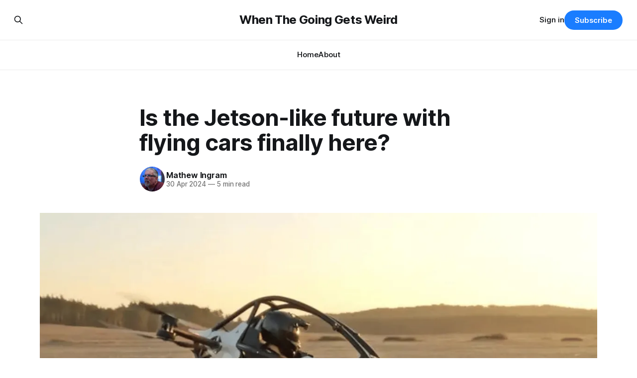

--- FILE ---
content_type: text/html; charset=utf-8
request_url: https://newsletter.mathewingram.com/is-a-jetson-like-future-with-flying-cars-finally-here/
body_size: 11153
content:
<!DOCTYPE html>
<html lang="en">
<head>

    <title>Is the Jetson-like future with flying cars finally here?</title>
    <meta charset="utf-8">
    <meta name="viewport" content="width=device-width, initial-scale=1.0">
    
    <link rel="preload" as="style" href="https://newsletter.mathewingram.com/assets/built/screen.css?v=f7d5a34700">
    <link rel="preload" as="script" href="https://newsletter.mathewingram.com/assets/built/source.js?v=f7d5a34700">
    
    <link rel="preload" as="font" type="font/woff2" href="https://newsletter.mathewingram.com/assets/fonts/inter-roman.woff2?v=f7d5a34700" crossorigin="anonymous">
<style>
    @font-face {
        font-family: "Inter";
        font-style: normal;
        font-weight: 100 900;
        font-display: optional;
        src: url(https://newsletter.mathewingram.com/assets/fonts/inter-roman.woff2?v=f7d5a34700) format("woff2");
        unicode-range: U+0000-00FF, U+0131, U+0152-0153, U+02BB-02BC, U+02C6, U+02DA, U+02DC, U+0304, U+0308, U+0329, U+2000-206F, U+2074, U+20AC, U+2122, U+2191, U+2193, U+2212, U+2215, U+FEFF, U+FFFD;
    }
</style>

    <link rel="stylesheet" type="text/css" href="https://newsletter.mathewingram.com/assets/built/screen.css?v=f7d5a34700">

    <style>
        :root {
            --background-color: #ffffff
        }
    </style>

    <script>
        /* The script for calculating the color contrast has been taken from
        https://gomakethings.com/dynamically-changing-the-text-color-based-on-background-color-contrast-with-vanilla-js/ */
        var accentColor = getComputedStyle(document.documentElement).getPropertyValue('--background-color');
        accentColor = accentColor.trim().slice(1);

        if (accentColor.length === 3) {
            accentColor = accentColor[0] + accentColor[0] + accentColor[1] + accentColor[1] + accentColor[2] + accentColor[2];
        }

        var r = parseInt(accentColor.substr(0, 2), 16);
        var g = parseInt(accentColor.substr(2, 2), 16);
        var b = parseInt(accentColor.substr(4, 2), 16);
        var yiq = ((r * 299) + (g * 587) + (b * 114)) / 1000;
        var textColor = (yiq >= 128) ? 'dark' : 'light';

        document.documentElement.className = `has-${textColor}-text`;
    </script>

    <link rel="icon" href="https://newsletter.mathewingram.com/content/images/size/w256h256/format/jpeg/2022/08/Me-Perugia2.jpg" type="image/jpeg">
    <link rel="canonical" href="https://newsletter.mathewingram.com/is-a-jetson-like-future-with-flying-cars-finally-here/">
    <meta name="referrer" content="no-referrer-when-downgrade">
    
    <meta property="og:site_name" content="When The Going Gets Weird">
    <meta property="og:type" content="article">
    <meta property="og:title" content="Is the Jetson-like future with flying cars finally here?">
    <meta property="og:description" content="From The New Yorker: &quot;There are more than four hundred startups in what is called the advanced air mobility industry. The term covers everything from actual flying-car-ish contraptions to more traditional-looking airplanes, but it generally refers to evtols. For the most part, these crafts bear a greater resemblance to helicopter-plane">
    <meta property="og:url" content="https://newsletter.mathewingram.com/is-a-jetson-like-future-with-flying-cars-finally-here/">
    <meta property="og:image" content="https://newsletter.mathewingram.com/content/images/size/w1200/2024/05/Untitled-design-2022-12-13T115939.005.webp">
    <meta property="article:published_time" content="2024-04-30T13:42:39.000Z">
    <meta property="article:modified_time" content="2024-05-06T13:38:34.000Z">
    <meta property="article:publisher" content="https://www.facebook.com/ghost">
    <meta name="twitter:card" content="summary_large_image">
    <meta name="twitter:title" content="Is the Jetson-like future with flying cars finally here?">
    <meta name="twitter:description" content="From The New Yorker: &quot;There are more than four hundred startups in what is called the advanced air mobility industry. The term covers everything from actual flying-car-ish contraptions to more traditional-looking airplanes, but it generally refers to evtols. For the most part, these crafts bear a greater resemblance to helicopter-plane">
    <meta name="twitter:url" content="https://newsletter.mathewingram.com/is-a-jetson-like-future-with-flying-cars-finally-here/">
    <meta name="twitter:image" content="https://newsletter.mathewingram.com/content/images/size/w1200/2024/05/Untitled-design-2022-12-13T115939.005.webp">
    <meta name="twitter:label1" content="Written by">
    <meta name="twitter:data1" content="Mathew Ingram">
    <meta name="twitter:site" content="@ghost">
    <meta name="twitter:creator" content="@mathewi">
    <meta property="og:image:width" content="1200">
    <meta property="og:image:height" content="675">
    
    <script type="application/ld+json">
{
    "@context": "https://schema.org",
    "@type": "Article",
    "publisher": {
        "@type": "Organization",
        "name": "When The Going Gets Weird",
        "url": "https://newsletter.mathewingram.com/",
        "logo": {
            "@type": "ImageObject",
            "url": "https://newsletter.mathewingram.com/content/images/size/w256h256/format/jpeg/2022/08/Me-Perugia2.jpg",
            "width": 60,
            "height": 60
        }
    },
    "author": {
        "@type": "Person",
        "name": "Mathew Ingram",
        "image": {
            "@type": "ImageObject",
            "url": "https://www.gravatar.com/avatar/f55b866c6a9e608111b706fda77e3de8?s=250&r=x&d=mp",
            "width": 250,
            "height": 250
        },
        "url": "https://newsletter.mathewingram.com/author/mathew/",
        "sameAs": [
            "https://mathewingram.com",
            "https://x.com/mathewi"
        ]
    },
    "headline": "Is the Jetson-like future with flying cars finally here?",
    "url": "https://newsletter.mathewingram.com/is-a-jetson-like-future-with-flying-cars-finally-here/",
    "datePublished": "2024-04-30T13:42:39.000Z",
    "dateModified": "2024-05-06T13:38:34.000Z",
    "image": {
        "@type": "ImageObject",
        "url": "https://newsletter.mathewingram.com/content/images/size/w1200/2024/05/Untitled-design-2022-12-13T115939.005.webp",
        "width": 1200,
        "height": 675
    },
    "description": "From The New Yorker: &quot;There are more than four hundred startups in what is called the advanced air mobility industry. The term covers everything from actual flying-car-ish contraptions to more traditional-looking airplanes, but it generally refers to evtols. For the most part, these crafts bear a greater resemblance to helicopter-plane hybrids than to automobiles, and they can’t be driven on the road; they might better be described as electric aerial vehicles with the ability to hover and the no",
    "mainEntityOfPage": "https://newsletter.mathewingram.com/is-a-jetson-like-future-with-flying-cars-finally-here/"
}
    </script>

    <meta name="generator" content="Ghost 6.13">
    <link rel="alternate" type="application/rss+xml" title="When The Going Gets Weird" href="https://newsletter.mathewingram.com/rss/">
    <script defer src="https://cdn.jsdelivr.net/ghost/portal@~2.56/umd/portal.min.js" data-i18n="true" data-ghost="https://newsletter.mathewingram.com/" data-key="695bcc9a2128523e551983a188" data-api="https://when-the-going-gets-weird.ghost.io/ghost/api/content/" data-locale="en" crossorigin="anonymous"></script><style id="gh-members-styles">.gh-post-upgrade-cta-content,
.gh-post-upgrade-cta {
    display: flex;
    flex-direction: column;
    align-items: center;
    font-family: -apple-system, BlinkMacSystemFont, 'Segoe UI', Roboto, Oxygen, Ubuntu, Cantarell, 'Open Sans', 'Helvetica Neue', sans-serif;
    text-align: center;
    width: 100%;
    color: #ffffff;
    font-size: 16px;
}

.gh-post-upgrade-cta-content {
    border-radius: 8px;
    padding: 40px 4vw;
}

.gh-post-upgrade-cta h2 {
    color: #ffffff;
    font-size: 28px;
    letter-spacing: -0.2px;
    margin: 0;
    padding: 0;
}

.gh-post-upgrade-cta p {
    margin: 20px 0 0;
    padding: 0;
}

.gh-post-upgrade-cta small {
    font-size: 16px;
    letter-spacing: -0.2px;
}

.gh-post-upgrade-cta a {
    color: #ffffff;
    cursor: pointer;
    font-weight: 500;
    box-shadow: none;
    text-decoration: underline;
}

.gh-post-upgrade-cta a:hover {
    color: #ffffff;
    opacity: 0.8;
    box-shadow: none;
    text-decoration: underline;
}

.gh-post-upgrade-cta a.gh-btn {
    display: block;
    background: #ffffff;
    text-decoration: none;
    margin: 28px 0 0;
    padding: 8px 18px;
    border-radius: 4px;
    font-size: 16px;
    font-weight: 600;
}

.gh-post-upgrade-cta a.gh-btn:hover {
    opacity: 0.92;
}</style><script async src="https://js.stripe.com/v3/"></script>
    <script defer src="https://cdn.jsdelivr.net/ghost/sodo-search@~1.8/umd/sodo-search.min.js" data-key="695bcc9a2128523e551983a188" data-styles="https://cdn.jsdelivr.net/ghost/sodo-search@~1.8/umd/main.css" data-sodo-search="https://when-the-going-gets-weird.ghost.io/" data-locale="en" crossorigin="anonymous"></script>
    
    <link href="https://newsletter.mathewingram.com/webmentions/receive/" rel="webmention">
    <script defer src="/public/cards.min.js?v=f7d5a34700"></script>
    <link rel="stylesheet" type="text/css" href="/public/cards.min.css?v=f7d5a34700">
    <script defer src="/public/comment-counts.min.js?v=f7d5a34700" data-ghost-comments-counts-api="https://newsletter.mathewingram.com/members/api/comments/counts/"></script>
    <script defer src="/public/member-attribution.min.js?v=f7d5a34700"></script><style>:root {--ghost-accent-color: #1a7dff;}</style>
    <!-- Google tag (gtag.js) -->
<script async src="https://www.googletagmanager.com/gtag/js?id=G-SYG9KDPTBC"></script>
<script>
  window.dataLayer = window.dataLayer || [];
  function gtag(){dataLayer.push(arguments);}
  gtag('js', new Date());

  gtag('config', 'G-SYG9KDPTBC');
</script>

</head>
<body class="post-template has-sans-title has-sans-body">

<div class="gh-viewport">
    
    <header id="gh-navigation" class="gh-navigation is-stacked gh-outer">
    <div class="gh-navigation-inner gh-inner">

        <div class="gh-navigation-brand">
            <a class="gh-navigation-logo is-title" href="https://newsletter.mathewingram.com">
                    When The Going Gets Weird
            </a>
            <button class="gh-search gh-icon-button" aria-label="Search this site" data-ghost-search>
    <svg xmlns="http://www.w3.org/2000/svg" fill="none" viewBox="0 0 24 24" stroke="currentColor" stroke-width="2" width="20" height="20"><path stroke-linecap="round" stroke-linejoin="round" d="M21 21l-6-6m2-5a7 7 0 11-14 0 7 7 0 0114 0z"></path></svg></button>            <button class="gh-burger gh-icon-button" aria-label="Menu">
                <svg xmlns="http://www.w3.org/2000/svg" width="24" height="24" fill="currentColor" viewBox="0 0 256 256"><path d="M224,128a8,8,0,0,1-8,8H40a8,8,0,0,1,0-16H216A8,8,0,0,1,224,128ZM40,72H216a8,8,0,0,0,0-16H40a8,8,0,0,0,0,16ZM216,184H40a8,8,0,0,0,0,16H216a8,8,0,0,0,0-16Z"></path></svg>                <svg xmlns="http://www.w3.org/2000/svg" width="24" height="24" fill="currentColor" viewBox="0 0 256 256"><path d="M205.66,194.34a8,8,0,0,1-11.32,11.32L128,139.31,61.66,205.66a8,8,0,0,1-11.32-11.32L116.69,128,50.34,61.66A8,8,0,0,1,61.66,50.34L128,116.69l66.34-66.35a8,8,0,0,1,11.32,11.32L139.31,128Z"></path></svg>            </button>
        </div>

        <nav class="gh-navigation-menu">
            <ul class="nav">
    <li class="nav-home"><a href="https://newsletter.mathewingram.com/">Home</a></li>
    <li class="nav-about"><a href="https://newsletter.mathewingram.com/about/">About</a></li>
</ul>

        </nav>

        <div class="gh-navigation-actions">
                <button class="gh-search gh-icon-button" aria-label="Search this site" data-ghost-search>
    <svg xmlns="http://www.w3.org/2000/svg" fill="none" viewBox="0 0 24 24" stroke="currentColor" stroke-width="2" width="20" height="20"><path stroke-linecap="round" stroke-linejoin="round" d="M21 21l-6-6m2-5a7 7 0 11-14 0 7 7 0 0114 0z"></path></svg></button>                <div class="gh-navigation-members">
                            <a href="#/portal/signin" data-portal="signin">Sign in</a>
                                <a class="gh-button" href="#/portal/signup" data-portal="signup">Subscribe</a>
                </div>
        </div>

    </div>
</header>

    

<main class="gh-main">

    <article class="gh-article post">

        <header class="gh-article-header gh-canvas">

            <h1 class="gh-article-title is-title">Is the Jetson-like future with flying cars finally here?</h1>

            <div class="gh-article-meta">
                <div class="gh-article-author-image instapaper_ignore">
                            <a href="/author/mathew/">
                                <img class="author-profile-image" src="https://www.gravatar.com/avatar/f55b866c6a9e608111b706fda77e3de8?s&#x3D;250&amp;r&#x3D;x&amp;d&#x3D;mp" alt="Mathew Ingram">
                            </a>
                </div>
                <div class="gh-article-meta-wrapper">
                    <h4 class="gh-article-author-name"><a href="/author/mathew/">Mathew Ingram</a></h4>
                    <div class="gh-article-meta-content">
                        <time class="gh-article-meta-date" datetime="2024-04-30">30 Apr 2024</time>
                            <span class="gh-article-meta-length"><span class="bull">—</span> 5 min read</span>
                    </div>
                </div>
            </div>

                <figure class="gh-article-image">
        <img
            srcset="/content/images/size/w320/2024/05/Untitled-design-2022-12-13T115939.005.webp 320w,
                    /content/images/size/w600/2024/05/Untitled-design-2022-12-13T115939.005.webp 600w,
                    /content/images/size/w960/2024/05/Untitled-design-2022-12-13T115939.005.webp 960w,
                    /content/images/size/w1200/2024/05/Untitled-design-2022-12-13T115939.005.webp 1200w,
                    /content/images/size/w2000/2024/05/Untitled-design-2022-12-13T115939.005.webp 2000w"
            sizes="(max-width: 1200px) 100vw, 1120px"
            src="/content/images/size/w1200/2024/05/Untitled-design-2022-12-13T115939.005.webp"
            alt="Is the Jetson-like future with flying cars finally here?"
        >
    </figure>

        </header>

        <section class="gh-content gh-canvas is-body">
            <p><a href="https://mathewingram.com/1yx?ref=newsletter.mathewingram.com" rel="noreferrer">From The New Yorker</a>: "There are more than four hundred startups in what is called the advanced air mobility industry. The term covers everything from actual flying-car-ish contraptions to more traditional-looking airplanes, but it generally refers to e<em>vtol</em>s. For the most part, these crafts bear a greater resemblance to helicopter-plane hybrids than to automobiles, and they can’t be driven on the road; they might better be described as electric aerial vehicles with the ability to hover and the no-fuss point-to-point flexibility of a car. Some are single-seat playthings: Jetson One, a Swedish company, has developed a craft that looks like a little aerodynamic cage and handles like Luke Skywalker’s X-wing. Others fly themselves: EHang, a Chinese company, has been testing an autonomous passenger drone with a quadcopter design."</p><h2 id="the-world%E2%80%99s-most-remote-triathlon-involves-bird-eggs-a-volcano-and-bananas">The world’s most remote triathlon involves bird eggs, a volcano, and bananas</h2><figure class="kg-card kg-image-card"><img src="https://img.atlasobscura.com/526PjZfPZWhPQmVb86ipg47bchaNoGCQYwgLrfp-ZD8/rt:fit/w:1280/q:81/sm:1/scp:1/ar:1/aHR0cHM6Ly9hdGxh/cy1kZXYuczMuYW1h/em9uYXdzLmNvbS91/cGxvYWRzL2Fzc2V0/cy8yNmU0Y2U0ZS0y/ZWZlLTRjYWYtYTAw/Yi02YzAwOWNiNTNm/ZmExMjRjMTllODk2/ZDNmNzFkM2NfREdZ/R0VGICgxKS5qcGc.jpg" class="kg-image" alt="The triathlon in Rapa Nui brings back traditions that were repressed for hundreds of years. " loading="lazy" width="1280" height="857"></figure><p><a href="https://mathewingram.com/1yy?ref=newsletter.mathewingram.com" rel="noreferrer">From Atlas Obscura</a>: "Spectators on shore point with outstretched fingers to the nearing athletes as they furiously raft towards land. Paddling past the numerous sea turtles that glide around the bay, Tumaheke Durán Veri Veri arrives first. He heaves his hand-woven raft onto the sand and runs barefoot up to the island’s main road. He then hoists a 44-pound bundle of bananas over his shoulders and begins to run. This is the Tau’a Rapa Nui; a demanding sporting event that honors the Rapa Nui’s ancestral tradition. It begins with the rafting, called&nbsp;<em>Vaka Ama</em>; followed by the banana-weighted run, the&nbsp;<em>Aka Venga</em>; and ends with a bodyboard-type paddle race:&nbsp;<em>Natación con Pora</em>."</p><h2 id="mysterious-roman-dodecahedron-found-at-amateur-archeological-dig-baffles-experts">Mysterious Roman dodecahedron found at amateur archeological dig baffles experts</h2><figure class="kg-card kg-image-card"><img src="https://newsletter.mathewingram.com/content/images/2024/04/_133235531_mediaitem133235530.jpg.webp" class="kg-image" alt="Norton Disney History and Archaeology Group Roman artefact" loading="lazy" width="800" height="450" srcset="https://newsletter.mathewingram.com/content/images/size/w600/2024/04/_133235531_mediaitem133235530.jpg.webp 600w, https://newsletter.mathewingram.com/content/images/2024/04/_133235531_mediaitem133235530.jpg.webp 800w" sizes="(min-width: 720px) 720px"></figure><p><a href="https://mathewingram.com/1yw?ref=newsletter.mathewingram.com" rel="noreferrer">From the BBC</a>: "A mysterious Roman artefact found during an amateur archaeological dig is going on public display for the first time. The object is one of only 33 dodecahedrons found in Britain, and the first to have been discovered in the Midlands. The artefact is also one of the largest found, measuring about 3in tall and weighing 8oz. The 12-sided object was unearthed by a group of local volunteers. The mysterious objects date back as far as the 1st Century. Some experts believe they were possibly linked to Roman rituals or religion, but there are no references to them in any Roman texts. Richard Parker, secretary of the Norton Disney History and Archaeology Group, said it was a privilege to have handled the object, thought to have been buried about 1,700 years ago."</p><p><em><strong>Editor's note</strong>: If you like this newsletter, please share it with someone else. And if you&nbsp;<strong>really&nbsp;</strong>like it, perhaps you could subscribe, or contribute something via&nbsp;</em><a href="https://mathewingram.com/17w?ref=newsletter.mathewingram.com"><em>my Patreon</em></a><em>. Thanks for being a reader!</em></p><h2 id="in-the-early-1900s-people-became-convinced-they-could-be-healed-by-light">In the early 1900s people became convinced they could be healed by light</h2><figure class="kg-card kg-image-card"><img src="https://daily.jstor.org/wp-content/uploads/2024/04/colorful_lights_to_cure_what_ails_you_1050x700.jpg" class="kg-image" alt="A Spectro-Chrome, c. 1925" loading="lazy" width="1050" height="700"></figure><p><a href="https://mathewingram.com/1yz?ref=newsletter.mathewingram.com" rel="noreferrer">From JSTOR Daily</a>: "Dinshah Ghadiali was born to a Persian family in Bombay in 1873. After studying math, science, and medicine in India, Dinshah traveled to the US in 1896 to give a series of public lectures. At the time, newly discovered&nbsp;x-rays&nbsp;were fascinating the public, and he focused his talks on them. He identified the rays as a manifestation of “the astral light on the physical plane.” In 1920, Dinshah introduced the Spectro-Chrome. It consisted of a metal box holding a 1,000-watt bulb that could be fitted with various colored glass filters. Dinshah claimed every chemical element was attuned to a specific set of light frequencies. For example, orange light stimulated respiration and thyroid function, while magenta wavelengths promoted love and well-being."</p><h2 id="we-know-that-ai-training-is-outsourced-to-africa-because-of-the-words-it-uses">We know that AI training is outsourced to Africa because of the words it uses</h2><figure class="kg-card kg-image-card"><img src="https://www.twi-global.com/image-library/artificial-intelligence-example-s.xafb901b8.jpg?crop=2048,1299,0,33" class="kg-image" alt="Artificial Intelligence Innovation Centre appoints Director - TWI ..." loading="lazy" width="2048" height="1299"></figure><p><a href="https://mathewingram.com/1z0?ref=newsletter.mathewingram.com" rel="noreferrer">From The Guardian</a>: "If you’ve spent enough time using AI assistants, you’ll have noticed a certain quality to the responses generated. Some of the tells are obvious. The fawning obsequiousness of a wild language model hammered into line through reinforcement learning with human feedback marks chatbots out. Which is the right outcome: eagerness to please and general optimism are good traits to have in anyone (or anything) working as an assistant. Sometimes, the tells are idiosyncratic. In late March, AI influencer Jeremy Nguyen, at the Swinburne University of Technology in Melbourne,&nbsp;highlighted one: ChatGPT’s tendency to use the word “delve” in responses. In&nbsp;Nigeria, “delve” is more frequently used in business English than it is in England or the US."</p><h2 id="the-cave-villages-of-france-include-houses-churches-and-even-castles">The cave villages of France include houses, churches, and even castles</h2><figure class="kg-card kg-image-card"><img src="https://www.messynessychic.com/wp-content/uploads/2018/04/21495525663_a973dc6d73_b-1-1.jpg" class="kg-image" alt="" loading="lazy" width="906" height="676"></figure><p><a href="https://mathewingram.com/1z1?ref=newsletter.mathewingram.com" rel="noreferrer">From Messy Nessy Chic</a>: "The<em><strong>&nbsp;</strong></em>troglodyte homes of France are ancient rock dwellings dotted along quiet country roads of the Loire, or deep in the basin of Dordogne, and some were built 100 millions years ago by our planet’s first humans.&nbsp;During the Norman invasions of the ninth and tenth century, these intricate tunnels became escape routes for royalty. They were carved into the region’s&nbsp;<em>tuffeau&nbsp;</em>rock,&nbsp;a green-white limestone. Inside, temperatures were always about&nbsp;10-15 degrees celsius (50-60). Time has turned the troglodytes into everything from cottages to mini-castles.&nbsp;The Loire Valley alone boasts 14,000 inhabitable, albeit mostly abandoned spaces today, but, up until the early 20th century, “troglo” homes were widely inhabited in France."</p><h2 id="a-time-lapse-video-of-an-amish-colony-building-a-barn-in-10-hours">A time-lapse video of an Amish colony building a barn in 10 hours</h2><figure class="kg-card kg-embed-card"><blockquote class="twitter-tweet"><p lang="en" dir="ltr">Ohio Amish raise a barn. <br><br>An impressive work in photography as well: 1600 pictures taken in 10 hours and compressed in 21 seconds (3 minutes and 30 seconds in the original video)<br><br>[📹 Scott Miller]<a href="https://t.co/JyASWTRorn?ref=newsletter.mathewingram.com">pic.twitter.com/JyASWTRorn</a></p>— Massimo (@Rainmaker1973) <a href="https://twitter.com/Rainmaker1973/status/1784948955840671793?ref_src=twsrc%5Etfw&ref=newsletter.mathewingram.com">April 29, 2024</a></blockquote>
<script async="" src="https://platform.twitter.com/widgets.js" charset="utf-8"></script></figure><p> <em><strong>Acknowledgements</strong>: I find a lot of these links myself, but I also get some from other newsletters that I rely on as "serendipity engines," such as&nbsp;</em><a href="https://themorningnews.org/?ref=newsletter.mathewingram.com"><em>The Morning News</em></a><em>&nbsp;from Rosecrans Baldwin and Andrew Womack, Jodi Ettenberg's&nbsp;</em><a href="https://jodiettenberg.substack.com/?ref=newsletter.mathewingram.com"><em>Curious About Everything</em></a><em>, Dan Lewis's&nbsp;</em><a href="https://nowiknow.com/?ref=newsletter.mathewingram.com"><em>Now I Know</em></a><em>, Robert Cottrell and Caroline Crampton's&nbsp;</em><a href="https://thebrowser.com/?ref=newsletter.mathewingram.com"><em>The Browser</em></a><em>, Clive Thompson's&nbsp;</em><a href="https://buttondown.email/clivethompson?ref=newsletter.mathewingram.com"><em>Linkfest</em></a><em>, Noah Brier and Colin Nagy's&nbsp;</em><a href="https://whyisthisinteresting.substack.com/?ref=newsletter.mathewingram.com"><em>Why Is This Interesting</em></a><em>, Maria Popova's&nbsp;</em><a href="https://www.themarginalian.org/?ref=newsletter.mathewingram.com"><em>The Marginalian</em></a><em>, Sheehan Quirke AKA&nbsp;</em><a href="https://culturaltutor.com/areopagus?ref=newsletter.mathewingram.com"><em>The Cultural Tutor</em></a><em>, the&nbsp;</em><a href="https://www.smithsonianmag.com/?ref=newsletter.mathewingram.com"><em>Smithsonian</em></a><em>&nbsp;magazine, and&nbsp;</em><a href="https://daily.jstor.org/?ref=newsletter.mathewingram.com"><em>JSTOR Daily</em></a>.<em>&nbsp;If you come across something interesting that you think should be included here, please feel free to&nbsp;email me at mathew @ mathewingram dot com</em></p>
        </section>

    </article>

        <div class="gh-comments gh-canvas">
            
        <script defer src="https://cdn.jsdelivr.net/ghost/comments-ui@~1.3/umd/comments-ui.min.js" data-locale="en" data-ghost-comments="https://newsletter.mathewingram.com/" data-api="https://when-the-going-gets-weird.ghost.io/ghost/api/content/" data-admin="https://when-the-going-gets-weird.ghost.io/ghost/" data-key="695bcc9a2128523e551983a188" data-title="null" data-count="true" data-post-id="6630ebaca43fd40001599d24" data-color-scheme="auto" data-avatar-saturation="60" data-accent-color="#1a7dff" data-comments-enabled="all" data-publication="When The Going Gets Weird" crossorigin="anonymous"></script>
    
        </div>

</main>


            <section class="gh-container is-grid gh-outer">
                <div class="gh-container-inner gh-inner">
                    <h2 class="gh-container-title">Read more</h2>
                    <div class="gh-feed">
                            <article class="gh-card post">
    <a class="gh-card-link" href="/why-is-a-cow-buried-on-the-campus-of-the-u-of-illinois/">
            <figure class="gh-card-image">
                <img
                    srcset="/content/images/size/w160/format/webp/2026/01/image-78--1-.png 160w,
                            /content/images/size/w320/format/webp/2026/01/image-78--1-.png 320w,
                            /content/images/size/w600/format/webp/2026/01/image-78--1-.png 600w,
                            /content/images/size/w960/format/webp/2026/01/image-78--1-.png 960w,
                            /content/images/size/w1200/format/webp/2026/01/image-78--1-.png 1200w,
                            /content/images/size/w2000/format/webp/2026/01/image-78--1-.png 2000w"
                    sizes="320px"
                    src="/content/images/size/w600/2026/01/image-78--1-.png"
                    alt="Why is a cow buried on the campus of the U of Illinois?"
                    loading="lazy"
                >
            </figure>
        <div class="gh-card-wrapper">
            <h3 class="gh-card-title is-title">Why is a cow buried on the campus of the U of Illinois?</h3>
                    <p class="gh-card-excerpt is-body">Why is there a cow buried on the campus of the University of Illinois, complete with a memorial plaque? Because she was the greatest milking cow of all time, that&#39;s why, and set new records for production that have yet to be broken. Illini Nellie (1927–1940) was</p>
            <footer class="gh-card-meta">
<!--
             -->                    <time class="gh-card-date" datetime="2026-01-20">20 Jan 2026</time>
                <!--
         --></footer>
        </div>
    </a>
</article>
                            <article class="gh-card post">
    <a class="gh-card-link" href="/lawyer-representing-elon-musk-is-an-actual-working-clown/">
            <figure class="gh-card-image">
                <img
                    srcset="/content/images/size/w160/format/webp/2026/01/image-72-1--1-.png 160w,
                            /content/images/size/w320/format/webp/2026/01/image-72-1--1-.png 320w,
                            /content/images/size/w600/format/webp/2026/01/image-72-1--1-.png 600w,
                            /content/images/size/w960/format/webp/2026/01/image-72-1--1-.png 960w,
                            /content/images/size/w1200/format/webp/2026/01/image-72-1--1-.png 1200w,
                            /content/images/size/w2000/format/webp/2026/01/image-72-1--1-.png 2000w"
                    sizes="320px"
                    src="/content/images/size/w600/2026/01/image-72-1--1-.png"
                    alt="Lawyer representing Elon Musk is an actual working clown"
                    loading="lazy"
                >
            </figure>
        <div class="gh-card-wrapper">
            <h3 class="gh-card-title is-title">Lawyer representing Elon Musk is an actual working clown</h3>
                    <p class="gh-card-excerpt is-body">Elon Musk and Sam Altman are engaged in a courtroom clash of the titans over the origins of OpenAI, now one of the most important artificial intelligence companies in the world. In San Francisco federal court, they are suing each other in a dizzying series of claims and counterclaims. In</p>
            <footer class="gh-card-meta">
<!--
             -->                    <time class="gh-card-date" datetime="2026-01-19">19 Jan 2026</time>
                <!--
         --></footer>
        </div>
    </a>
</article>
                            <article class="gh-card post">
    <a class="gh-card-link" href="/this-belgian-teen-just-got-his-phd-in-quantum-physics/">
            <figure class="gh-card-image">
                <img
                    srcset="/content/images/size/w160/format/webp/2026/01/image-67-1-1.png 160w,
                            /content/images/size/w320/format/webp/2026/01/image-67-1-1.png 320w,
                            /content/images/size/w600/format/webp/2026/01/image-67-1-1.png 600w,
                            /content/images/size/w960/format/webp/2026/01/image-67-1-1.png 960w,
                            /content/images/size/w1200/format/webp/2026/01/image-67-1-1.png 1200w,
                            /content/images/size/w2000/format/webp/2026/01/image-67-1-1.png 2000w"
                    sizes="320px"
                    src="/content/images/size/w600/2026/01/image-67-1-1.png"
                    alt="This Belgian teen just got his PhD in quantum physics"
                    loading="lazy"
                >
            </figure>
        <div class="gh-card-wrapper">
            <h3 class="gh-card-title is-title">This Belgian teen just got his PhD in quantum physics</h3>
                    <p class="gh-card-excerpt is-body">Belgian child prodigy Laurent Simons has officially become a doctor in quantum physics at just 15 years old. On Monday, he successfully defended his doctoral thesis at the University of Antwerp, VTM Nieuws reported. According to VTM, Laurent believes he may be the youngest person ever to obtain a PhD.</p>
            <footer class="gh-card-meta">
<!--
             -->                    <time class="gh-card-date" datetime="2026-01-16">16 Jan 2026</time>
                <!--
         --></footer>
        </div>
    </a>
</article>
                            <article class="gh-card post">
    <a class="gh-card-link" href="/she-refused-to-give-up-her-seat-months-before-rosa-parks/">
            <figure class="gh-card-image">
                <img
                    srcset="/content/images/size/w160/format/webp/2026/01/image-56-1--1-.png 160w,
                            /content/images/size/w320/format/webp/2026/01/image-56-1--1-.png 320w,
                            /content/images/size/w600/format/webp/2026/01/image-56-1--1-.png 600w,
                            /content/images/size/w960/format/webp/2026/01/image-56-1--1-.png 960w,
                            /content/images/size/w1200/format/webp/2026/01/image-56-1--1-.png 1200w,
                            /content/images/size/w2000/format/webp/2026/01/image-56-1--1-.png 2000w"
                    sizes="320px"
                    src="/content/images/size/w600/2026/01/image-56-1--1-.png"
                    alt="She refused to give up her seat months before Rosa Parks"
                    loading="lazy"
                >
            </figure>
        <div class="gh-card-wrapper">
            <h3 class="gh-card-title is-title">She refused to give up her seat months before Rosa Parks</h3>
                    <p class="gh-card-excerpt is-body">Claudette Colvin, whose refusal in 1955 to give up her seat to a white woman on a segregated bus in Montgomery, Ala., came months before it was overshadowed by a similar act of resistance in the same city by Rosa Parks, a historic moment that helped galvanize the civil rights</p>
            <footer class="gh-card-meta">
<!--
             -->                    <time class="gh-card-date" datetime="2026-01-15">15 Jan 2026</time>
                <!--
         --></footer>
        </div>
    </a>
</article>
                    </div>
                </div>
            </section>

    
    <footer class="gh-footer gh-outer">
    <div class="gh-footer-inner gh-inner">

        <div class="gh-footer-bar">
            <span class="gh-footer-logo is-title">
                    When The Going Gets Weird
            </span>
            <nav class="gh-footer-menu">
                <ul class="nav">
    <li class="nav-sign-up"><a href="#/portal/">Sign up</a></li>
</ul>

            </nav>
            <div class="gh-footer-copyright">
                Powered by <a href="https://ghost.org/" target="_blank" rel="noopener">Ghost</a>
            </div>
        </div>

                <section class="gh-footer-signup">
                    <h2 class="gh-footer-signup-header is-title">
                        When The Going Gets Weird
                    </h2>
                    <p class="gh-footer-signup-subhead is-body">
                        Links that interest me, and maybe you
                    </p>
                    <form class="gh-form" data-members-form>
    <input class="gh-form-input" id="footer-email" name="email" type="email" placeholder="jamie@example.com" required data-members-email>
    <button class="gh-button" type="submit" aria-label="Subscribe">
        <span><span>Subscribe</span> <svg xmlns="http://www.w3.org/2000/svg" width="32" height="32" fill="currentColor" viewBox="0 0 256 256"><path d="M224.49,136.49l-72,72a12,12,0,0,1-17-17L187,140H40a12,12,0,0,1,0-24H187L135.51,64.48a12,12,0,0,1,17-17l72,72A12,12,0,0,1,224.49,136.49Z"></path></svg></span>
        <svg xmlns="http://www.w3.org/2000/svg" height="24" width="24" viewBox="0 0 24 24">
    <g stroke-linecap="round" stroke-width="2" fill="currentColor" stroke="none" stroke-linejoin="round" class="nc-icon-wrapper">
        <g class="nc-loop-dots-4-24-icon-o">
            <circle cx="4" cy="12" r="3"></circle>
            <circle cx="12" cy="12" r="3"></circle>
            <circle cx="20" cy="12" r="3"></circle>
        </g>
        <style data-cap="butt">
            .nc-loop-dots-4-24-icon-o{--animation-duration:0.8s}
            .nc-loop-dots-4-24-icon-o *{opacity:.4;transform:scale(.75);animation:nc-loop-dots-4-anim var(--animation-duration) infinite}
            .nc-loop-dots-4-24-icon-o :nth-child(1){transform-origin:4px 12px;animation-delay:-.3s;animation-delay:calc(var(--animation-duration)/-2.666)}
            .nc-loop-dots-4-24-icon-o :nth-child(2){transform-origin:12px 12px;animation-delay:-.15s;animation-delay:calc(var(--animation-duration)/-5.333)}
            .nc-loop-dots-4-24-icon-o :nth-child(3){transform-origin:20px 12px}
            @keyframes nc-loop-dots-4-anim{0%,100%{opacity:.4;transform:scale(.75)}50%{opacity:1;transform:scale(1)}}
        </style>
    </g>
</svg>        <svg class="checkmark" xmlns="http://www.w3.org/2000/svg" viewBox="0 0 52 52">
    <path class="checkmark__check" fill="none" d="M14.1 27.2l7.1 7.2 16.7-16.8"/>
    <style>
        .checkmark {
            width: 40px;
            height: 40px;
            display: block;
            stroke-width: 2.5;
            stroke: currentColor;
            stroke-miterlimit: 10;
        }

        .checkmark__check {
            transform-origin: 50% 50%;
            stroke-dasharray: 48;
            stroke-dashoffset: 48;
            animation: stroke .3s cubic-bezier(0.650, 0.000, 0.450, 1.000) forwards;
        }

        @keyframes stroke {
            100% { stroke-dashoffset: 0; }
        }
    </style>
</svg>    </button>
    <p data-members-error></p>
</form>                </section>

    </div>
</footer>    
</div>

    <div class="pswp" tabindex="-1" role="dialog" aria-hidden="true">
    <div class="pswp__bg"></div>

    <div class="pswp__scroll-wrap">
        <div class="pswp__container">
            <div class="pswp__item"></div>
            <div class="pswp__item"></div>
            <div class="pswp__item"></div>
        </div>

        <div class="pswp__ui pswp__ui--hidden">
            <div class="pswp__top-bar">
                <div class="pswp__counter"></div>

                <button class="pswp__button pswp__button--close" title="Close (Esc)"></button>
                <button class="pswp__button pswp__button--share" title="Share"></button>
                <button class="pswp__button pswp__button--fs" title="Toggle fullscreen"></button>
                <button class="pswp__button pswp__button--zoom" title="Zoom in/out"></button>

                <div class="pswp__preloader">
                    <div class="pswp__preloader__icn">
                        <div class="pswp__preloader__cut">
                            <div class="pswp__preloader__donut"></div>
                        </div>
                    </div>
                </div>
            </div>

            <div class="pswp__share-modal pswp__share-modal--hidden pswp__single-tap">
                <div class="pswp__share-tooltip"></div>
            </div>

            <button class="pswp__button pswp__button--arrow--left" title="Previous (arrow left)"></button>
            <button class="pswp__button pswp__button--arrow--right" title="Next (arrow right)"></button>

            <div class="pswp__caption">
                <div class="pswp__caption__center"></div>
            </div>
        </div>
    </div>
</div>
<script src="https://newsletter.mathewingram.com/assets/built/source.js?v=f7d5a34700"></script>



</body>
</html>
